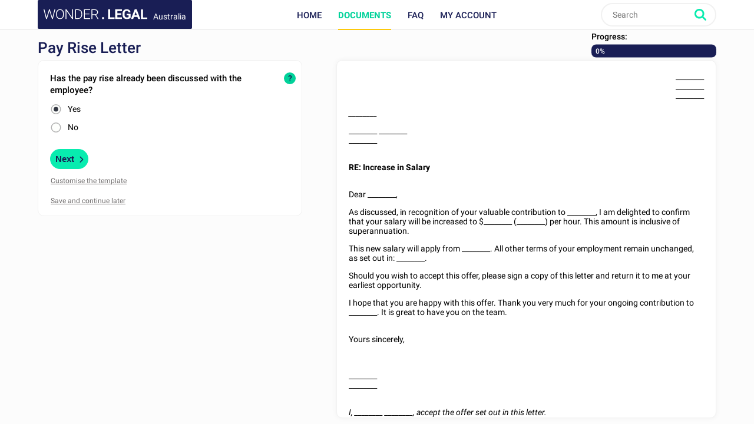

--- FILE ---
content_type: text/html; charset=utf-8
request_url: https://www.wonder.legal/au/creation-modele/pay-rise-letter
body_size: 7033
content:
<!DOCTYPE html>
<html lang="en-au" >
	<head>
		<meta http-equiv="Content-Type" content="text/html; charset=utf-8" />
		<meta name="viewport" content="width=device-width, initial-scale=1, maximum-scale=5" />
		<meta http-equiv="X-UA-Compatible" content="IE=edge,chrome=1" />
		<meta name="format-detection" content="telephone=no">
		<title>Pay Rise Letter - Template, Sample Form to Fill out</title>
		<meta name="description" content="Pay Rise Letter - create your template with a simple form" />
					<link rel="canonical" href="https://www.wonder.legal/au/creation-modele/pay-rise-letter" />
	
		<link rel="preconnect" href="https://fonts.googleapis.com">
		<link rel="preconnect" href="https://fonts.gstatic.com" crossorigin>
		<style>
			@font-face{font-family:Roboto;font-style:italic;font-weight:400;font-display:swap;src:url(https://fonts.gstatic.com/s/roboto/v30/KFOkCnqEu92Fr1Mu51xFIzIXKMnyrYk.woff2) format('woff2');unicode-range:U+0460-052F,U+1C80-1C88,U+20B4,U+2DE0-2DFF,U+A640-A69F,U+FE2E-FE2F}@font-face{font-family:Roboto;font-style:italic;font-weight:400;font-display:swap;src:url(https://fonts.gstatic.com/s/roboto/v30/KFOkCnqEu92Fr1Mu51xMIzIXKMnyrYk.woff2) format('woff2');unicode-range:U+0301,U+0400-045F,U+0490-0491,U+04B0-04B1,U+2116}@font-face{font-family:Roboto;font-style:italic;font-weight:400;font-display:swap;src:url(https://fonts.gstatic.com/s/roboto/v30/KFOkCnqEu92Fr1Mu51xEIzIXKMnyrYk.woff2) format('woff2');unicode-range:U+1F00-1FFF}@font-face{font-family:Roboto;font-style:italic;font-weight:400;font-display:swap;src:url(https://fonts.gstatic.com/s/roboto/v30/KFOkCnqEu92Fr1Mu51xLIzIXKMnyrYk.woff2) format('woff2');unicode-range:U+0370-03FF}@font-face{font-family:Roboto;font-style:italic;font-weight:400;font-display:swap;src:url(https://fonts.gstatic.com/s/roboto/v30/KFOkCnqEu92Fr1Mu51xHIzIXKMnyrYk.woff2) format('woff2');unicode-range:U+0102-0103,U+0110-0111,U+0128-0129,U+0168-0169,U+01A0-01A1,U+01AF-01B0,U+0300-0301,U+0303-0304,U+0308-0309,U+0323,U+0329,U+1EA0-1EF9,U+20AB}@font-face{font-family:Roboto;font-style:italic;font-weight:400;font-display:swap;src:url(https://fonts.gstatic.com/s/roboto/v30/KFOkCnqEu92Fr1Mu51xGIzIXKMnyrYk.woff2) format('woff2');unicode-range:U+0100-02AF,U+0304,U+0308,U+0329,U+1E00-1E9F,U+1EF2-1EFF,U+2020,U+20A0-20AB,U+20AD-20CF,U+2113,U+2C60-2C7F,U+A720-A7FF}@font-face{font-family:Roboto;font-style:italic;font-weight:400;font-display:swap;src:url(https://fonts.gstatic.com/s/roboto/v30/KFOkCnqEu92Fr1Mu51xIIzIXKMny.woff2) format('woff2');unicode-range:U+0000-00FF,U+0131,U+0152-0153,U+02BB-02BC,U+02C6,U+02DA,U+02DC,U+0304,U+0308,U+0329,U+2000-206F,U+2074,U+20AC,U+2122,U+2191,U+2193,U+2212,U+2215,U+FEFF,U+FFFD}@font-face{font-family:Roboto;font-style:italic;font-weight:500;font-display:swap;src:url(https://fonts.gstatic.com/s/roboto/v30/KFOjCnqEu92Fr1Mu51S7ACc3CsTYl4BOQ3o.woff2) format('woff2');unicode-range:U+0460-052F,U+1C80-1C88,U+20B4,U+2DE0-2DFF,U+A640-A69F,U+FE2E-FE2F}@font-face{font-family:Roboto;font-style:italic;font-weight:500;font-display:swap;src:url(https://fonts.gstatic.com/s/roboto/v30/KFOjCnqEu92Fr1Mu51S7ACc-CsTYl4BOQ3o.woff2) format('woff2');unicode-range:U+0301,U+0400-045F,U+0490-0491,U+04B0-04B1,U+2116}@font-face{font-family:Roboto;font-style:italic;font-weight:500;font-display:swap;src:url(https://fonts.gstatic.com/s/roboto/v30/KFOjCnqEu92Fr1Mu51S7ACc2CsTYl4BOQ3o.woff2) format('woff2');unicode-range:U+1F00-1FFF}@font-face{font-family:Roboto;font-style:italic;font-weight:500;font-display:swap;src:url(https://fonts.gstatic.com/s/roboto/v30/KFOjCnqEu92Fr1Mu51S7ACc5CsTYl4BOQ3o.woff2) format('woff2');unicode-range:U+0370-03FF}@font-face{font-family:Roboto;font-style:italic;font-weight:500;font-display:swap;src:url(https://fonts.gstatic.com/s/roboto/v30/KFOjCnqEu92Fr1Mu51S7ACc1CsTYl4BOQ3o.woff2) format('woff2');unicode-range:U+0102-0103,U+0110-0111,U+0128-0129,U+0168-0169,U+01A0-01A1,U+01AF-01B0,U+0300-0301,U+0303-0304,U+0308-0309,U+0323,U+0329,U+1EA0-1EF9,U+20AB}@font-face{font-family:Roboto;font-style:italic;font-weight:500;font-display:swap;src:url(https://fonts.gstatic.com/s/roboto/v30/KFOjCnqEu92Fr1Mu51S7ACc0CsTYl4BOQ3o.woff2) format('woff2');unicode-range:U+0100-02AF,U+0304,U+0308,U+0329,U+1E00-1E9F,U+1EF2-1EFF,U+2020,U+20A0-20AB,U+20AD-20CF,U+2113,U+2C60-2C7F,U+A720-A7FF}@font-face{font-family:Roboto;font-style:italic;font-weight:500;font-display:swap;src:url(https://fonts.gstatic.com/s/roboto/v30/KFOjCnqEu92Fr1Mu51S7ACc6CsTYl4BO.woff2) format('woff2');unicode-range:U+0000-00FF,U+0131,U+0152-0153,U+02BB-02BC,U+02C6,U+02DA,U+02DC,U+0304,U+0308,U+0329,U+2000-206F,U+2074,U+20AC,U+2122,U+2191,U+2193,U+2212,U+2215,U+FEFF,U+FFFD}@font-face{font-family:Roboto;font-style:italic;font-weight:700;font-display:swap;src:url(https://fonts.gstatic.com/s/roboto/v30/KFOjCnqEu92Fr1Mu51TzBic3CsTYl4BOQ3o.woff2) format('woff2');unicode-range:U+0460-052F,U+1C80-1C88,U+20B4,U+2DE0-2DFF,U+A640-A69F,U+FE2E-FE2F}@font-face{font-family:Roboto;font-style:italic;font-weight:700;font-display:swap;src:url(https://fonts.gstatic.com/s/roboto/v30/KFOjCnqEu92Fr1Mu51TzBic-CsTYl4BOQ3o.woff2) format('woff2');unicode-range:U+0301,U+0400-045F,U+0490-0491,U+04B0-04B1,U+2116}@font-face{font-family:Roboto;font-style:italic;font-weight:700;font-display:swap;src:url(https://fonts.gstatic.com/s/roboto/v30/KFOjCnqEu92Fr1Mu51TzBic2CsTYl4BOQ3o.woff2) format('woff2');unicode-range:U+1F00-1FFF}@font-face{font-family:Roboto;font-style:italic;font-weight:700;font-display:swap;src:url(https://fonts.gstatic.com/s/roboto/v30/KFOjCnqEu92Fr1Mu51TzBic5CsTYl4BOQ3o.woff2) format('woff2');unicode-range:U+0370-03FF}@font-face{font-family:Roboto;font-style:italic;font-weight:700;font-display:swap;src:url(https://fonts.gstatic.com/s/roboto/v30/KFOjCnqEu92Fr1Mu51TzBic1CsTYl4BOQ3o.woff2) format('woff2');unicode-range:U+0102-0103,U+0110-0111,U+0128-0129,U+0168-0169,U+01A0-01A1,U+01AF-01B0,U+0300-0301,U+0303-0304,U+0308-0309,U+0323,U+0329,U+1EA0-1EF9,U+20AB}@font-face{font-family:Roboto;font-style:italic;font-weight:700;font-display:swap;src:url(https://fonts.gstatic.com/s/roboto/v30/KFOjCnqEu92Fr1Mu51TzBic0CsTYl4BOQ3o.woff2) format('woff2');unicode-range:U+0100-02AF,U+0304,U+0308,U+0329,U+1E00-1E9F,U+1EF2-1EFF,U+2020,U+20A0-20AB,U+20AD-20CF,U+2113,U+2C60-2C7F,U+A720-A7FF}@font-face{font-family:Roboto;font-style:italic;font-weight:700;font-display:swap;src:url(https://fonts.gstatic.com/s/roboto/v30/KFOjCnqEu92Fr1Mu51TzBic6CsTYl4BO.woff2) format('woff2');unicode-range:U+0000-00FF,U+0131,U+0152-0153,U+02BB-02BC,U+02C6,U+02DA,U+02DC,U+0304,U+0308,U+0329,U+2000-206F,U+2074,U+20AC,U+2122,U+2191,U+2193,U+2212,U+2215,U+FEFF,U+FFFD}@font-face{font-family:Roboto;font-style:normal;font-weight:300;font-display:swap;src:url(https://fonts.gstatic.com/s/roboto/v30/KFOlCnqEu92Fr1MmSU5fCRc4AMP6lbBP.woff2) format('woff2');unicode-range:U+0460-052F,U+1C80-1C88,U+20B4,U+2DE0-2DFF,U+A640-A69F,U+FE2E-FE2F}@font-face{font-family:Roboto;font-style:normal;font-weight:300;font-display:swap;src:url(https://fonts.gstatic.com/s/roboto/v30/KFOlCnqEu92Fr1MmSU5fABc4AMP6lbBP.woff2) format('woff2');unicode-range:U+0301,U+0400-045F,U+0490-0491,U+04B0-04B1,U+2116}@font-face{font-family:Roboto;font-style:normal;font-weight:300;font-display:swap;src:url(https://fonts.gstatic.com/s/roboto/v30/KFOlCnqEu92Fr1MmSU5fCBc4AMP6lbBP.woff2) format('woff2');unicode-range:U+1F00-1FFF}@font-face{font-family:Roboto;font-style:normal;font-weight:300;font-display:swap;src:url(https://fonts.gstatic.com/s/roboto/v30/KFOlCnqEu92Fr1MmSU5fBxc4AMP6lbBP.woff2) format('woff2');unicode-range:U+0370-03FF}@font-face{font-family:Roboto;font-style:normal;font-weight:300;font-display:swap;src:url(https://fonts.gstatic.com/s/roboto/v30/KFOlCnqEu92Fr1MmSU5fCxc4AMP6lbBP.woff2) format('woff2');unicode-range:U+0102-0103,U+0110-0111,U+0128-0129,U+0168-0169,U+01A0-01A1,U+01AF-01B0,U+0300-0301,U+0303-0304,U+0308-0309,U+0323,U+0329,U+1EA0-1EF9,U+20AB}@font-face{font-family:Roboto;font-style:normal;font-weight:300;font-display:swap;src:url(https://fonts.gstatic.com/s/roboto/v30/KFOlCnqEu92Fr1MmSU5fChc4AMP6lbBP.woff2) format('woff2');unicode-range:U+0100-02AF,U+0304,U+0308,U+0329,U+1E00-1E9F,U+1EF2-1EFF,U+2020,U+20A0-20AB,U+20AD-20CF,U+2113,U+2C60-2C7F,U+A720-A7FF}@font-face{font-family:Roboto;font-style:normal;font-weight:300;font-display:swap;src:url(https://fonts.gstatic.com/s/roboto/v30/KFOlCnqEu92Fr1MmSU5fBBc4AMP6lQ.woff2) format('woff2');unicode-range:U+0000-00FF,U+0131,U+0152-0153,U+02BB-02BC,U+02C6,U+02DA,U+02DC,U+0304,U+0308,U+0329,U+2000-206F,U+2074,U+20AC,U+2122,U+2191,U+2193,U+2212,U+2215,U+FEFF,U+FFFD}@font-face{font-family:Roboto;font-style:normal;font-weight:400;font-display:swap;src:url(https://fonts.gstatic.com/s/roboto/v30/KFOmCnqEu92Fr1Mu72xKKTU1Kvnz.woff2) format('woff2');unicode-range:U+0460-052F,U+1C80-1C88,U+20B4,U+2DE0-2DFF,U+A640-A69F,U+FE2E-FE2F}@font-face{font-family:Roboto;font-style:normal;font-weight:400;font-display:swap;src:url(https://fonts.gstatic.com/s/roboto/v30/KFOmCnqEu92Fr1Mu5mxKKTU1Kvnz.woff2) format('woff2');unicode-range:U+0301,U+0400-045F,U+0490-0491,U+04B0-04B1,U+2116}@font-face{font-family:Roboto;font-style:normal;font-weight:400;font-display:swap;src:url(https://fonts.gstatic.com/s/roboto/v30/KFOmCnqEu92Fr1Mu7mxKKTU1Kvnz.woff2) format('woff2');unicode-range:U+1F00-1FFF}@font-face{font-family:Roboto;font-style:normal;font-weight:400;font-display:swap;src:url(https://fonts.gstatic.com/s/roboto/v30/KFOmCnqEu92Fr1Mu4WxKKTU1Kvnz.woff2) format('woff2');unicode-range:U+0370-03FF}@font-face{font-family:Roboto;font-style:normal;font-weight:400;font-display:swap;src:url(https://fonts.gstatic.com/s/roboto/v30/KFOmCnqEu92Fr1Mu7WxKKTU1Kvnz.woff2) format('woff2');unicode-range:U+0102-0103,U+0110-0111,U+0128-0129,U+0168-0169,U+01A0-01A1,U+01AF-01B0,U+0300-0301,U+0303-0304,U+0308-0309,U+0323,U+0329,U+1EA0-1EF9,U+20AB}@font-face{font-family:Roboto;font-style:normal;font-weight:400;font-display:swap;src:url(https://fonts.gstatic.com/s/roboto/v30/KFOmCnqEu92Fr1Mu7GxKKTU1Kvnz.woff2) format('woff2');unicode-range:U+0100-02AF,U+0304,U+0308,U+0329,U+1E00-1E9F,U+1EF2-1EFF,U+2020,U+20A0-20AB,U+20AD-20CF,U+2113,U+2C60-2C7F,U+A720-A7FF}@font-face{font-family:Roboto;font-style:normal;font-weight:400;font-display:swap;src:url(https://fonts.gstatic.com/s/roboto/v30/KFOmCnqEu92Fr1Mu4mxKKTU1Kg.woff2) format('woff2');unicode-range:U+0000-00FF,U+0131,U+0152-0153,U+02BB-02BC,U+02C6,U+02DA,U+02DC,U+0304,U+0308,U+0329,U+2000-206F,U+2074,U+20AC,U+2122,U+2191,U+2193,U+2212,U+2215,U+FEFF,U+FFFD}@font-face{font-family:Roboto;font-style:normal;font-weight:500;font-display:swap;src:url(https://fonts.gstatic.com/s/roboto/v30/KFOlCnqEu92Fr1MmEU9fCRc4AMP6lbBP.woff2) format('woff2');unicode-range:U+0460-052F,U+1C80-1C88,U+20B4,U+2DE0-2DFF,U+A640-A69F,U+FE2E-FE2F}@font-face{font-family:Roboto;font-style:normal;font-weight:500;font-display:swap;src:url(https://fonts.gstatic.com/s/roboto/v30/KFOlCnqEu92Fr1MmEU9fABc4AMP6lbBP.woff2) format('woff2');unicode-range:U+0301,U+0400-045F,U+0490-0491,U+04B0-04B1,U+2116}@font-face{font-family:Roboto;font-style:normal;font-weight:500;font-display:swap;src:url(https://fonts.gstatic.com/s/roboto/v30/KFOlCnqEu92Fr1MmEU9fCBc4AMP6lbBP.woff2) format('woff2');unicode-range:U+1F00-1FFF}@font-face{font-family:Roboto;font-style:normal;font-weight:500;font-display:swap;src:url(https://fonts.gstatic.com/s/roboto/v30/KFOlCnqEu92Fr1MmEU9fBxc4AMP6lbBP.woff2) format('woff2');unicode-range:U+0370-03FF}@font-face{font-family:Roboto;font-style:normal;font-weight:500;font-display:swap;src:url(https://fonts.gstatic.com/s/roboto/v30/KFOlCnqEu92Fr1MmEU9fCxc4AMP6lbBP.woff2) format('woff2');unicode-range:U+0102-0103,U+0110-0111,U+0128-0129,U+0168-0169,U+01A0-01A1,U+01AF-01B0,U+0300-0301,U+0303-0304,U+0308-0309,U+0323,U+0329,U+1EA0-1EF9,U+20AB}@font-face{font-family:Roboto;font-style:normal;font-weight:500;font-display:swap;src:url(https://fonts.gstatic.com/s/roboto/v30/KFOlCnqEu92Fr1MmEU9fChc4AMP6lbBP.woff2) format('woff2');unicode-range:U+0100-02AF,U+0304,U+0308,U+0329,U+1E00-1E9F,U+1EF2-1EFF,U+2020,U+20A0-20AB,U+20AD-20CF,U+2113,U+2C60-2C7F,U+A720-A7FF}@font-face{font-family:Roboto;font-style:normal;font-weight:500;font-display:swap;src:url(https://fonts.gstatic.com/s/roboto/v30/KFOlCnqEu92Fr1MmEU9fBBc4AMP6lQ.woff2) format('woff2');unicode-range:U+0000-00FF,U+0131,U+0152-0153,U+02BB-02BC,U+02C6,U+02DA,U+02DC,U+0304,U+0308,U+0329,U+2000-206F,U+2074,U+20AC,U+2122,U+2191,U+2193,U+2212,U+2215,U+FEFF,U+FFFD}@font-face{font-family:Roboto;font-style:normal;font-weight:700;font-display:swap;src:url(https://fonts.gstatic.com/s/roboto/v30/KFOlCnqEu92Fr1MmWUlfCRc4AMP6lbBP.woff2) format('woff2');unicode-range:U+0460-052F,U+1C80-1C88,U+20B4,U+2DE0-2DFF,U+A640-A69F,U+FE2E-FE2F}@font-face{font-family:Roboto;font-style:normal;font-weight:700;font-display:swap;src:url(https://fonts.gstatic.com/s/roboto/v30/KFOlCnqEu92Fr1MmWUlfABc4AMP6lbBP.woff2) format('woff2');unicode-range:U+0301,U+0400-045F,U+0490-0491,U+04B0-04B1,U+2116}@font-face{font-family:Roboto;font-style:normal;font-weight:700;font-display:swap;src:url(https://fonts.gstatic.com/s/roboto/v30/KFOlCnqEu92Fr1MmWUlfCBc4AMP6lbBP.woff2) format('woff2');unicode-range:U+1F00-1FFF}@font-face{font-family:Roboto;font-style:normal;font-weight:700;font-display:swap;src:url(https://fonts.gstatic.com/s/roboto/v30/KFOlCnqEu92Fr1MmWUlfBxc4AMP6lbBP.woff2) format('woff2');unicode-range:U+0370-03FF}@font-face{font-family:Roboto;font-style:normal;font-weight:700;font-display:swap;src:url(https://fonts.gstatic.com/s/roboto/v30/KFOlCnqEu92Fr1MmWUlfCxc4AMP6lbBP.woff2) format('woff2');unicode-range:U+0102-0103,U+0110-0111,U+0128-0129,U+0168-0169,U+01A0-01A1,U+01AF-01B0,U+0300-0301,U+0303-0304,U+0308-0309,U+0323,U+0329,U+1EA0-1EF9,U+20AB}@font-face{font-family:Roboto;font-style:normal;font-weight:700;font-display:swap;src:url(https://fonts.gstatic.com/s/roboto/v30/KFOlCnqEu92Fr1MmWUlfChc4AMP6lbBP.woff2) format('woff2');unicode-range:U+0100-02AF,U+0304,U+0308,U+0329,U+1E00-1E9F,U+1EF2-1EFF,U+2020,U+20A0-20AB,U+20AD-20CF,U+2113,U+2C60-2C7F,U+A720-A7FF}@font-face{font-family:Roboto;font-style:normal;font-weight:700;font-display:swap;src:url(https://fonts.gstatic.com/s/roboto/v30/KFOlCnqEu92Fr1MmWUlfBBc4AMP6lQ.woff2) format('woff2');unicode-range:U+0000-00FF,U+0131,U+0152-0153,U+02BB-02BC,U+02C6,U+02DA,U+02DC,U+0304,U+0308,U+0329,U+2000-206F,U+2074,U+20AC,U+2122,U+2191,U+2193,U+2212,U+2215,U+FEFF,U+FFFD}
		</style>
				<!-- CSS -->
					<link rel="stylesheet" href="/Style/tpl2024/dist/main.1756128160.css" type="text/css" />
															<link rel="preload" href="../Style/tpl2024/fontawesome-free-6.5.1-web/css/all.min.1756128169.css" as="style" onload="this.onload=null;this.rel='stylesheet'">
			<noscript><link rel="stylesheet" href="../Style/tpl2024/fontawesome-free-6.5.1-web/css/all.min.1756128169.css"></noscript>
			<link rel="preload" href="/Style/tpl2024/css/partenaires.1756128160.css" as="style" onload="this.onload=null;this.rel='stylesheet'">
			<noscript><link rel="stylesheet" href="/Style/tpl2024/css/partenaires.1756128160.css" type="text/css" /></noscript>
			<link rel="preload" href="/Style/tpl2024/css/creation-document.1756128159.css" as="style" onload="this.onload=null;this.rel='stylesheet'">
			<noscript><link rel="stylesheet" href="/Style/tpl2024/css/creation-document.1756128159.css" type="text/css" /></noscript>
			<link rel="preload" href="/Style/tpl2024/css/formulaire-commande.1756128159.css" as="style" onload="this.onload=null;this.rel='stylesheet'">
			<noscript><link rel="stylesheet" href="/Style/tpl2024/css/formulaire-commande.1756128159.css" type="text/css" /></noscript>
												
					<!-- JQuery UI style + overlay  -->
			<link href="/Style/tpl2024/jquery-ui-1.13.2/jquery-ui.min.1756128162.css" rel="stylesheet" />
			<link href="/Style/tpl2024/css/overlay.1756128160.css" rel="stylesheet" />
		
		<!-- Favicons -->
					<link rel="icon" sizes="32x32" href="/Style/tpl2024/favicon/base/favicon.ico" type="image/x-icon">
			<link rel="icon" href="/Style/tpl2024/favicon/base/icon.svg" type="image/svg+xml">
			<link rel="icon" sizes="16x16" href="/Style/tpl2024/favicon/base/favicon.png" type="image/png">
			<link rel="icon" sizes="32x32" href="/Style/tpl2024/favicon/base/favicon-32.png" type="image/png">
			<link rel="icon" sizes="64x64" href="/Style/tpl2024/favicon/base/favicon-64.png" type="image/png">
			<link rel="icon" sizes="96x96" href="/Style/tpl2024/favicon/base/favicon-96.png" type="image/png">
			<link rel="icon" sizes="196x196" href="/Style/tpl2024/favicon/base/favicon-196.png" type="image/png">
			<link rel="apple-touch-icon" sizes="180x180" href="/Style/tpl2024/favicon/base/apple-touch-icon.png">
			<meta name="msapplication-TileImage" content="/Style/tpl2024/favicon/base/favicon-144.png">
			<meta name="msapplication-TileColor" content="#FFFFFF">
				
				
		<!-- Vérification de Google Search Console. Balise à laisser. -->
		<meta name="google-site-verification" content="UTb2IzLoAWaHAch36OuPPePGIYCjMFXEReMrv59NIfU" />
	</head>
	<body class="preload creation_de_document au">
				<header id="header">
			<div class="top-nav ">
				<div class="place-content">
										<a class="logo" title="Wonder.Legal Australia" rel="home" href="https://www.wonder.legal/au/">
											<img src="/Style/tpl2024/img/logo-wl.svg" width="109" height="60" alt="Wonder.Legal Australia">
						<span>Australia</span>
					</a>
										<input type="checkbox" id="mobile_menu_icon">
					<label class="mobile-menu-link" for="mobile_menu_icon" id="drop_mobile_menu">
						<div>
							<span></span>
							<span></span>
							<span></span>
						</div>
						Menu					</label>
					<div id="menu" class="links">
						<nav>
							<ul class="top-level">
								<li class="accueil_menu"><a class="" href="https://www.wonder.legal/au/">Home</a></li>
								<li class="documents_lien_menu dropdown">
									<a class="document active" href="https://www.wonder.legal/au/choix-modele/">Documents</a>
									<ul class="sousMenu">
										<li><a href="https://www.wonder.legal/au/choix-modele/business">Business</a></li>
										<li><a href="https://www.wonder.legal/au/choix-modele/personal">Personal</a></li>
										<li class="last"><a href="https://www.wonder.legal/au/choix-modele/">All documents</a></li>
									</ul>
								</li>
																<li class="faq_menu"><a class="faq" href="https://www.wonder.legal/au/pages/faq.php">FAQ</a></li>
																<li class="user">
									<a class="logincompte" href="https://www.wonder.legal/au/compte/">My account</a>
								</li>
							</ul>
						</nav>
					</div>
					<div class="nav-right">
						<div class="recherche">
							<form class="search-form" action="https://www.wonder.legal/au/recherche/recherche_traitement.php" method="post">
								<input type="text" name="recherche" autocomplete="off" placeholder="Search"  id="recherche" class="search-terms" data-root="../" data-div-id="recherche_ajax" value="" >
								<input type="submit" name="bouton_recherche" value="Search" class="search-button" />
								<div id="recherche_ajax"></div>
							</form>
						</div>
					</div>
									</div>
			</div>
		</header>

		<!--
		<div class="bouton-top">
			<div id="btn_up">
				<svg class="btn-up-icon-left" xmlns="http://www.w3.org/2000/svg" width="12" height="12" viewBox="0 0 444.819 444.819"><path d="M433.968 278.657L248.388 92.79c-7.42-7.044-16.08-10.566-25.978-10.566-10.088 0-18.652 3.52-25.697 10.566L10.848 278.657C3.615 285.887 0 294.55 0 304.637c0 10.28 3.62 18.843 10.848 25.693l21.41 21.413c6.855 7.23 15.42 10.852 25.698 10.852s18.842-3.62 25.697-10.852L222.41 213.27l138.758 138.47c6.848 7.228 15.413 10.852 25.7 10.852 10.082 0 18.747-3.624 25.975-10.852l21.41-21.412c7.042-7.043 10.566-15.608 10.566-25.693 0-10.09-3.615-18.75-10.852-25.978z"/></svg>
				<span>Back to top</span>
				<svg class="btn-up-icon-right" xmlns="http://www.w3.org/2000/svg" width="12" height="12" viewBox="0 0 444.819 444.819"><path d="M433.968 278.657L248.388 92.79c-7.42-7.044-16.08-10.566-25.978-10.566-10.088 0-18.652 3.52-25.697 10.566L10.848 278.657C3.615 285.887 0 294.55 0 304.637c0 10.28 3.62 18.843 10.848 25.693l21.41 21.413c6.855 7.23 15.42 10.852 25.698 10.852s18.842-3.62 25.697-10.852L222.41 213.27l138.758 138.47c6.848 7.228 15.413 10.852 25.7 10.852 10.082 0 18.747-3.624 25.975-10.852l21.41-21.412c7.042-7.043 10.566-15.608 10.566-25.693 0-10.09-3.615-18.75-10.852-25.978z"/></svg>
			</div>
		</div>
		-->
				<!--START PAGE -->
		<div class="page editorial-content">

<!--JS -->
<script src="/Style/tpl2024/js/jquery-3.6.1.min.1756128163.js"></script>
<!-- JQuery UI  -->
<script src="/Style/tpl2024/jquery-ui-1.13.2/jquery-ui.min.1756128162.js"></script>

<script src="/Style/tpl2024/js/global.1756128163.js"></script>
<script src="/Style/tpl2024/js/legacy.scripts_divers.1756128163.js"></script>
<script type="text/javascript" src="../Javascript/recherche_ajax.1677518056.js"> </script>

<script>var p_prevText = "<<";var p_nextText = ">>";var p_dayNamesMin = ["Sun.", "Mon.", "Tues.", "Wed.", "Thurs.", "Fri.", "Sat."];var p_dateFormat = "dd/mm/yy";var p_firstDay = 1;var p_monthNamesShort = ["January", "February", "March", "April", "May", "June", "July", "August", "September", "October", "November", "December"];var p_yearRange = "1926:2126";var p_defaultDate = null;</script>
<script>var format_date='jj/mm/aaaa'</script>

<script type="text/javascript" src="../Javascript/formulaire.1726662580.js"> </script>
<script type="text/javascript" src="../Javascript/formulaire_ajax.1706545115.js"> </script>
<script type="text/javascript" src="/Style/tpl2024/js/jquery.color.1756128163.js"> </script>


<script>
	// Création cookie taille écran
	var haut = window.innerHeight;
	var large = window.innerWidth;
	var date = new Date();
	date.setMonth(date.getMonth()+1);
	document.cookie = "taille_ecran" + "=" + haut + "; path=/" + "; expires=" + date.toUTCString() + "; SameSite=LAX";
	document.cookie = "largeur_ecran=" + large + "; path=/" + "; expires=" + date.toUTCString() + "; SameSite=LAX";
</script>
	
<div class="frontoffice" id="component_creation_document">
	
	<div class="creation_document">

							<div class="premiere_fois_sur_un_formulaire"><div class="inner"></div></div>
						
		<div id="contenu" class="gris">
			<div class="inner">
			
				<div id="informations_generales_document_en_cours">
					<div id="description_du_document">
						<h1 class="titre_de_page document">Pay Rise Letter</h1>
					</div>
					<div id="progression_creation_document">
						<span class="label">Progress:</span>
						<div class="bandeau">
							<div class="pourcentage"><span id="information_progression" class="information_progression" >0%</span></div>
						</div>
					</div>
				</div>

									
				<section>
					<div class="col-white" id="champs_formulaire">
						<form id="formulaire_creation_document" class="direction_ltr" data-id="4435" data-etape="0" action="formulaire_generique_controleur.php?document=4435&etape=0" method="post"><div class="formulaire_content"><div class="question" id="question_1"><label class="label_question">Has the pay rise already been discussed with the employee?</label><div class="block_radio"></div><div class="champ_radio_formulaire_principal"><input
								name="letter_purpose"
								id="yes"
								type="radio" 
								value="Yes"
								accesskey="span_id_letter_purpose"

								onclick = "loadFile(this.name, this.value, 4435, 0, 1768543205), remplacement_radio_box(this.id);"
								 checked="checked" 
							>
							<label for="yes">Yes</label></div><div class="champ_radio_formulaire_principal"><input
								name="letter_purpose"
								id="no"
								type="radio" 
								value="No"
								accesskey="span_id_letter_purpose"

								onclick = "loadFile(this.name, this.value, 4435, 0, 1768543205), remplacement_radio_box(this.id);"
								
							>
							<label for="no">No</label></div><span class="button tooltip"> ? </span>	<div class="explication">
												<span class="close"> X </span>
												<div class="explication-content"><p>Select whether the pay rise has already been discussed with the employee. 

In some cases, employers informally tell the employee that they are offering a pay rise, and then follow it up with a letter to confirm the pay rise in writing. If this is the case, click &quot;Yes&quot;. 

In other cases, employers may not have already discussed the pay rise with the employee, and may want to send this letter to notify the employee of the proposed pay rise. If this is the case, click &quot;No&quot;.</p></div>
											 </div>
										<div class="allumage afficher_bulle_besoin_d_aide_automatiquement question_no0"><div class="allumage-container"><div class="allumage-block"><div class="allumage-text">Need<br>help?</div></div></div></div></div></div><div id="controle"><button onclick="formulaire_ajax(this.name, event);setTimeout(function() {recuperer_stripe_payment_button('AU', 'aud', 799)}, 500);" class="questions suivante etape_initiale btn call2action" type="submit" name="suivant" ><span class="btn-text">Next</span><i class="fa fa-chevron-right"></i></button><div id="enregistrer" class="controle-text enr2"><span class="comment_modifier open-dialog" data-popup="explication_modifier_modele" id="modifier">Customise the template</span></div><div id="enregistrer" class="controle-text enr2"><span class="juste_mobile comment_modifier open-previsualisation" data-popup="explication_modifier_modele" id="modifier">Preview your document</span></div><div id="enregistrer" class="controle-text"><input  class="questions sauvegarder" type="submit" name="sauvegarder" value="Save and continue later" /></div></div><input type="hidden" name="form_time" id="form_time" value="1768543205"/></form>					</div>
						
					<div id="texte_a_afficher" class="col-white texte_inselectionnable direction_ltr">
						<span class="stabilisation"></span><p style="text-align: right;"><span id="span_id_employer_name"  ><span class="variable_vide">________</span></span><br /><span id="span_id_employer_business_name"  ><span class="variable_vide">________</span></span><br /><span id="span_id_employer_address"  ><span class="variable_vide">________</span></span></p>
<p><em><span id="span_id_date"  ><span class="variable_vide">________</span></span></em></p>
<p><span id="span_id_emp_firstname"  ><span class="variable_vide">________</span></span> <span id="span_id_emp_lastname"  ><span class="variable_vide">________</span></span><br /><span id="span_id_emp_address"  ><span class="variable_vide">________</span></span> </p>
<p><strong><br /></strong><strong>RE: Increase in Salary </strong></p>
<p><br />Dear <span id="span_id_emp_firstname"  ><span class="variable_vide">________</span></span>, </p>
<p>As discussed, in recognition of your valuable contribution to <span id="span_id_employer_business_name"  ><span class="variable_vide">________</span></span>, I am delighted to confirm that your salary will be increased to $<span id="span_id_employee_salary"  ><span class="variable_vide">________</span></span> (________) per hour.      This amount is inclusive of superannuation. </p>
<p>This new salary will apply from <span id="span_id_start_date"  ><span class="variable_vide">________</span></span>.  All other terms of your employment remain unchanged, as set out in: <span id="span_id_contract"  ><span class="variable_vide">________</span></span>.   </p>
<p>Should you wish to accept this offer, please sign a copy of this letter and return it to me  at your earliest opportunity.   </p>
<p>I hope that you are happy with this offer. Thank you very much for your ongoing contribution to <span id="span_id_employer_business_name"  ><span class="variable_vide">________</span></span>. It is great to have you on the team.</p>
<p><br />Yours sincerely,</p>
<p><br /><br /><span id="span_id_employer_name"  ><span class="variable_vide">________</span></span><span style="text-align: right;"><br /><span id="span_id_employer_business_name"  ><span class="variable_vide">________</span></span></p>
<p><br /><em>I, <span id="span_id_emp_firstname"  ><span class="variable_vide">________</span></span> <span id="span_id_emp_lastname"  ><span class="variable_vide">________</span></span>, accept the offer set out in this letter. </em></p>
<p style="padding-left: 30px;"><em><br />Signed: </em><em>...............................................................</em></p>
<p style="padding-left: 30px;"><em><br />Date: </em><em>...............................................................</em></p>					</div>
				</section>
			</div>
		</div>

					<div class="juste_mobile afficher_le_texte">
				<div class="interieur_div">
					<div class="afficher_le_texte_btn">
						<span>
							Preview your document						</span>
					</div>
					<div id="texte_a_afficher_container">
							<div id="texte_a_afficher_mobile" class="texte_inselectionnable">
							<span class="stabilisation"></span><p style="text-align: right;"><span id="span_id_employer_name"  ><span class="variable_vide">________</span></span><br /><span id="span_id_employer_business_name"  ><span class="variable_vide">________</span></span><br /><span id="span_id_employer_address"  ><span class="variable_vide">________</span></span></p>
<p><em><span id="span_id_date"  ><span class="variable_vide">________</span></span></em></p>
<p><span id="span_id_emp_firstname"  ><span class="variable_vide">________</span></span> <span id="span_id_emp_lastname"  ><span class="variable_vide">________</span></span><br /><span id="span_id_emp_address"  ><span class="variable_vide">________</span></span> </p>
<p><strong><br /></strong><strong>RE: Increase in Salary </strong></p>
<p><br />Dear <span id="span_id_emp_firstname"  ><span class="variable_vide">________</span></span>, </p>
<p>As discussed, in recognition of your valuable contribution to <span id="span_id_employer_business_name"  ><span class="variable_vide">________</span></span>, I am delighted to confirm that your salary will be increased to $<span id="span_id_employee_salary"  ><span class="variable_vide">________</span></span> (________) per hour.      This amount is inclusive of superannuation. </p>
<p>This new salary will apply from <span id="span_id_start_date"  ><span class="variable_vide">________</span></span>.  All other terms of your employment remain unchanged, as set out in: <span id="span_id_contract"  ><span class="variable_vide">________</span></span>.   </p>
<p>Should you wish to accept this offer, please sign a copy of this letter and return it to me  at your earliest opportunity.   </p>
<p>I hope that you are happy with this offer. Thank you very much for your ongoing contribution to <span id="span_id_employer_business_name"  ><span class="variable_vide">________</span></span>. It is great to have you on the team.</p>
<p><br />Yours sincerely,</p>
<p><br /><br /><span id="span_id_employer_name"  ><span class="variable_vide">________</span></span><span style="text-align: right;"><br /><span id="span_id_employer_business_name"  ><span class="variable_vide">________</span></span></p>
<p><br /><em>I, <span id="span_id_emp_firstname"  ><span class="variable_vide">________</span></span> <span id="span_id_emp_lastname"  ><span class="variable_vide">________</span></span>, accept the offer set out in this letter. </em></p>
<p style="padding-left: 30px;"><em><br />Signed: </em><em>...............................................................</em></p>
<p style="padding-left: 30px;"><em><br />Date: </em><em>...............................................................</em></p>						</div>
					</div>
				</div>
			</div>
		
	</div>

	<div id="texte_explication_remplissage" style="display:none;">
		Answer the question, then click on &quot;Next&quot;.	</div>
	<div id="texte_explication_mots_floutes" style="display:none;">The blurry words become clear when the document is downloaded.</div>
	<div id="texte_explication_mots_grises" style="display:none;">The greyed-out words become clear when the document is downloaded.</div>
						
		<!-- POPUP MODIFIER LE DOCUMENT -->
		<div class="popup-dialog-content" id="explication_modifier_modele">
										
			<h2>HOW TO CUSTOMISE THE TEMPLATE</h2>
											
			<p>Answer the question, then click on &quot;Next&quot;.</p>

			<br />
			<p>The document is <b>written according to your responses</b> - clauses are added or removed, paragraphs are customised, words are changed, etc.</p>
			<br />
			<p>
					At the end, you will <b>immediately</b> receive the document in <b>Word and PDF</b> formats.					You can then <b>open the Word document</b> to <b>modify</b> it and <b>reuse</b> it however you wish.			 </p>
						
					<br />	
			<div class="actions_de_bas_de_popup bloquant single-centered-alert vertical-space">
				<div class="btn cancel large close-dialog appended fermer2">OK</div>
			</div>
		</div>

		<!-- POPUP AVERTISSEMENT -->
					<div id="create_document_warning" class="popup-dialog-content">
							</div>
				
		
		
</div>


<script type="text/javascript">


	var blockPopstateEvent = document.readyState != 'complete';

	window.addEventListener('load', function() {
		// The timeout ensures that popstate-events will be unblocked right
		// after the load event occured, but not in the same event-loop cycle.
		setTimeout(function(){ blockPopstateEvent = false; }, 0);
	}, false);
	window.addEventListener('popstate', function(e)
	{
		if (blockPopstateEvent && document.readyState == 'complete') {
			e.preventDefault();
			e.stopImmediatePropagation();
		}
		else {
			if ( history.pushState && e.state == null )
			{
				var $form = $('#formulaire_creation_document');
				soumission_ajax($form.attr("data-id"), 0, 'none');
			}
			else
				soumission_ajax(e.state[0], e.state[1], e.state[2]);
		}
	});

	function formulaire_ajax(buttonClicked, event)
	{
		if (history.pushState && ( buttonClicked == "suivant" || buttonClicked == "suivant_en_provenance_d_un_avertissement" || buttonClicked == "etape_precedente" ) )
		{
			// Appel fonction Ajax
			var $form = $('#formulaire_creation_document');

			if (document.getElementById("formulaire_creation_document").checkValidity()) {
				soumission_ajax($form.attr("data-id"), $form.attr("data-etape"), buttonClicked);
				
				// On empêche le comportement par défaut du bouton submit.
				event.preventDefault(); 
			} else {
				return false;
			}
		}
	}


</script>

<script type="text/javascript" defer src="../Javascript/recuperer_stripe_payment_button.1654703102.js"></script>

<!-- Global site tag (gtag.js) - Google Analytics -->
<!-- Global site tag (gtag.js) - Google Ads: 965514605 -->
<script async src="https://www.googletagmanager.com/gtag/js?id=G-P3JRM8EVMB"></script>

<script>
	window.dataLayer = window.dataLayer || [];
	function gtag(){dataLayer.push(arguments);}

	gtag('consent', 'default', {
		'ad_storage': 'granted',
		'analytics_storage': 'granted'
	});

	gtag('js', new Date());

	// gtag('config', 'UA-55441374-1');
	gtag('config', 'G-P3JRM8EVMB');
	gtag('config', 'AW-965514605', {'allow_enhanced_conversions':true});


	// Transparency Consent Framework pour bing
	window.uetq = window.uetq || [];
    window.uetq.push('config', 'tcf', { 'enabled' : true });

	(function(w,d,t,r,u)
	{
		var f,n,i;
		w[u]=w[u]||[],f=function()
		{
			var o={ti:"5978874"};
			o.q=w[u],w[u]=new UET(o),w[u].push("pageLoad")
		},
		n=d.createElement(t),n.src=r,n.async=1,n.onload=n.onreadystatechange=function()
		{
			var s=this.readyState;
			s&&s!=="loaded"&&s!=="complete"||(f(),n.onload=n.onreadystatechange=null)
		},
		i=d.getElementsByTagName(t)[0],i.parentNode.insertBefore(n,i)
	})
	(window,document,"script","//bat.bing.com/bat.js","uetq");
	
	// Consent mode pour bing
	window.uetq = window.uetq || [];
	window.uetq.push('consent', 'default', {'ad_storage': 'granted'});

</script>

<noscript>
	<img src="//bat.bing.com/action/0?ti=5978874&Ver=2" height="0" width="0" style="display:none; visibility: hidden;" />
</noscript>
</body>

</html>


--- FILE ---
content_type: text/css
request_url: https://www.wonder.legal/Style/tpl2024/css/overlay.1756128160.css
body_size: 565
content:
.ui-state-default,.ui-widget-content .ui-state-default,.ui-widget-header .ui-state-default{background:none;border:none;color:#343843;font-weight:400;}.ui-datepicker{width:19em !important;z-index:100 !important;}#ui-datepicker-div .ui-datepicker-header{padding:5px 0;border:none;background-color:white;}#ui-datepicker-div .ui-datepicker-header .ui-icon{text-indent:0 !important;}#ui-datepicker-div .ui-datepicker-header .ui-datepicker-prev,#ui-datepicker-div .ui-datepicker-header .ui-datepicker-next{background:#01d29a;border:none;color:white;cursor:pointer;transition:all .2s;width:27px !important;font-size:9px;text-transform:uppercase;}#ui-datepicker-div .ui-datepicker-header .ui-datepicker-prev:hover,#ui-datepicker-div .ui-datepicker-header .ui-datepicker-next:hover{background:#191e55;border:none;color:white;cursor:pointer;}#ui-datepicker-div .ui-datepicker-header .ui-datepicker-prev{top:6px;left:0;height:26px;font-weight:700;}#ui-datepicker-div .ui-datepicker-header .ui-datepicker-next{top:6px;right:1px;height:26px;font-weight:700;}#ui-datepicker-div .ui-datepicker-header .ui-datepicker-prev span,#ui-datepicker-div .ui-datepicker-header .ui-datepicker-next span{background-image:none;width:27px !important;margin:0;position:initial;top:0;left:0;height:26px;line-height:26px;display:block;text-align:center;}#ui-datepicker-div .ui-datepicker-header .ui-datepicker-month,#ui-datepicker-div .ui-datepicker-header .ui-datepicker-year{height:25px;border-radius:3px 3px 3px 3px;font-size:85%;border:#c6c6c6 1px solid;font-weight:700 !important;margin:0 4px;color:#343843;width:55px;}#ui-datepicker-div .ui-datepicker-header .ui-datepicker-month{margin:0 4px 0 0;width:110px;}#ui-datepicker-div .ui-datepicker-header .ui-datepicker-year{margin:0;width:70px;}#ui-datepicker-div .ui-datepicker-calendar{background-color:#ededed;}#ui-datepicker-div .ui-datepicker-calendar thead tr th{border:0 none;padding:0;height:30px;width:36px !important;line-height:38px;text-align:center;background-color:#343843;color:white;font-weight:700;border:none;}#ui-datepicker-div .ui-datepicker-calendar tbody tr td{border:0 none;padding:0;height:30px;width:36px !important;line-height:38px;text-align:center;background-color:white;border:none;border-right:#ededed 1px solid;border-bottom:#ededed 1px solid;transition:all .2s;}#ui-datepicker-div .ui-datepicker-calendar tbody tr td a{padding:0;text-align:center;transition:all .2s;}#ui-datepicker-div .ui-datepicker-calendar tbody tr td:hover{background-color:#d1e7e4;}#ui-datepicker-div .ui-datepicker-calendar tbody tr td:hover a{color:#191e55;}#ui-datepicker-div .ui-datepicker-calendar tbody tr td.ui-datepicker-today{background-color:white;background-image:url('../../tpl2019/img/svg/aujourdhui.svg');background-position:center center;background-repeat:no-repeat;}#ui-datepicker-div .ui-datepicker-calendar tbody tr td.ui-datepicker-today a{color:white;font-weight:700;}#ui-datepicker-div .ui-datepicker-calendar tbody tr td.ui-datepicker-current-day{background-color:#fcc831;}#ui-datepicker-div .ui-datepicker-calendar tbody tr td.ui-datepicker-current-day a{color:white;font-weight:700;}

--- FILE ---
content_type: image/svg+xml
request_url: https://www.wonder.legal/Style/tpl2024/img/svg/radiobox.svg
body_size: 142
content:
<svg height="300" viewBox="0 0 20 300" width="20" xmlns="http://www.w3.org/2000/svg" xmlns:xlink="http://www.w3.org/1999/xlink"><clipPath id="a"><path d="m0 0h20v300h-20z"/></clipPath><g clip-path="url(#a)"><path d="m0 0h20v300h-20z" fill="#fff"/><circle cx="7.74" cy="7.74" fill="#fefffd" r="7.74" stroke="#b2b2b2" stroke-miterlimit="10" stroke-width="1.5" transform="translate(2.26 .751)"/><circle cx="7.74" cy="7.74" fill="#fefffd" r="7.74" stroke="#b2b2b2" stroke-miterlimit="10" stroke-width="1.5" transform="translate(2.26 283.771)"/><circle cx="3.95" cy="3.95" fill="#343843" r="3.95" transform="translate(6.05 287.561)"/></g></svg>

--- FILE ---
content_type: application/javascript
request_url: https://www.wonder.legal/au/Javascript/recuperer_stripe_payment_button.1654703102.js
body_size: 823
content:
if (typeof readCookie !== "function")
{
	function readCookie(name) {
		var nameEQ = name + "=";
		var ca = document.cookie.split(';');
		for(var i=0;i < ca.length;i++) {
			var c = ca[i];
			while (c.charAt(0)==' ') c = c.substring(1,c.length);
			if (c.indexOf(nameEQ) == 0) return c.substring(nameEQ.length,c.length);
		}
		return null;
	}
}

// Fonction qui vérifie la disponibilité des "paiements par bouton" de Stripe (Apple Pay et Google Pay)
function recuperer_stripe_payment_button(region_iso, monnaie_iso, montant_a_passer_a_Stripe, callback=false)
{
	// On vérifie si le bouton est défini dans le cookie
	var payment_button = readCookie('payment_button');

	if ( payment_button !== null )
	{
		if (typeof callback === "function")
			callback(payment_button);
		return payment_button;
	}

	// On charge la librairie Stripe
	$.getScript("https://js.stripe.com/v3/", function() {

		try
		{
			var stripe = Stripe("pk_live_t24utIs9oR9Co3rK3HKcgSRQ", { apiVersion: "2019-03-14", });

			// On prépare une fausse requête de paiement
			var paymentRequest = stripe.paymentRequest({
				country: region_iso,
				currency: monnaie_iso,
				total: {
					label: 'Demo total',
					amount: montant_a_passer_a_Stripe,
				},
			});
			
			
			// On crée une requête de paiement
			var elements = stripe.elements();
			var prButton = elements.create('paymentRequestButton', {
			  paymentRequest: paymentRequest,
			});

			// On vérifie la disponibilité du bouton
			paymentRequest.canMakePayment().then(function(result) {
				// Si le bouton est disponible, on le retient dans le cookie
				if (result)
				{
					if ( typeof result.applePay !== "undefined" && result.applePay == true )
						payment_button = 'apple';
					else if ( typeof result.googlePay !== "undefined" && result.googlePay == true )
						payment_button = 'google';
					else
						payment_button = 'none';
					
					document.cookie = 'payment_button='+payment_button+";path=/" + "; SameSite=LAX";
					if (typeof callback === "function")
						callback(payment_button);
					return payment_button
				}
				else
				{
					payment_button = 'none';
					document.cookie = 'payment_button='+payment_button+";path=/" + "; SameSite=LAX";
					if (typeof callback === "function")
						callback(payment_button);
					return payment_button
				}
			});
		} catch (error) {
			console.log(error);
			var payment_button = 'none';
			document.cookie = 'payment_button='+payment_button+";path=/" + "; SameSite=LAX";
			if (typeof callback === "function")
				callback(payment_button);
			return payment_button
		}
	});
}